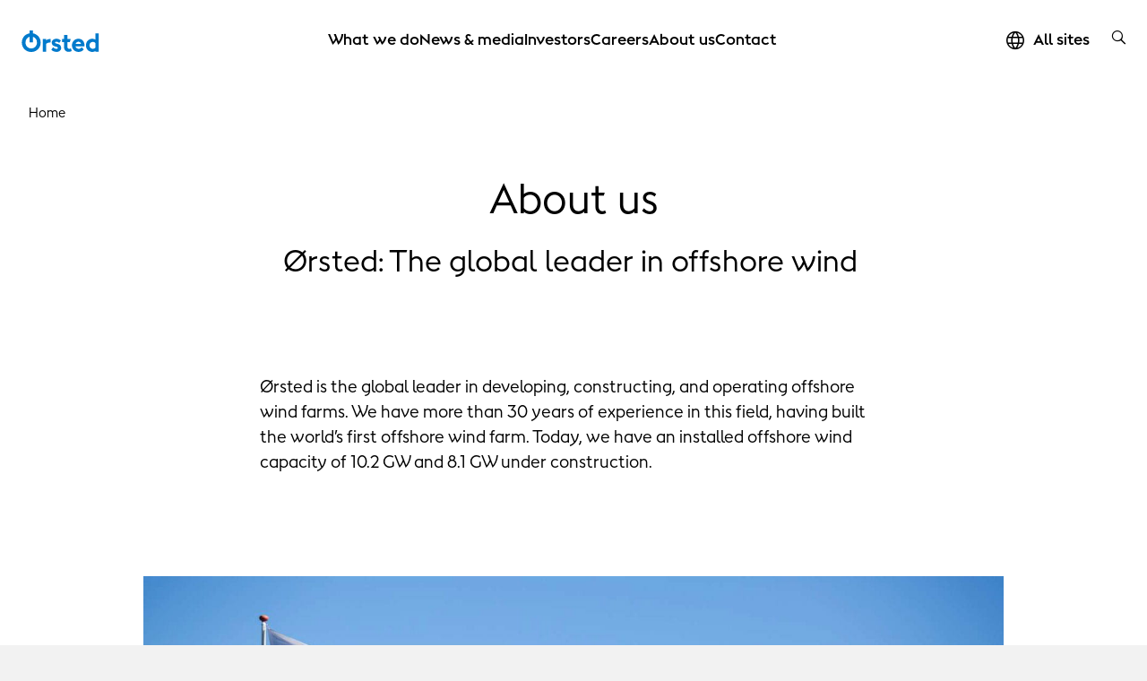

--- FILE ---
content_type: text/html; charset=utf-8
request_url: https://orsted.com/en/about-us
body_size: 71192
content:



<!DOCTYPE html>
<html lang="en">

<head>
                <link rel="preconnect" href="https://cdn.orsted.com" />
            <link rel="preconnect" href="https://cdn.orsted.com" />
            <link rel="preconnect" href="https://cdn.appdynamics.com" />
            <link rel="preconnect" href="https://policy.app.cookieinformation.com" />
            <link rel="preconnect" href="https://www.googletagmanager.com" />
            <link rel="preconnect" href="https://consent.app.cookieinformation.com" />
            <link rel="preconnect" href="https://sample-api-v2.crazyegg.com" />

    
    <script type="text/javascript" charset='UTF-8' nonce="+SYsUTuQCVCa0VETQbRQrg==">
        window["adrum-start-time"] = new Date().getTime();
        (function (config) {
            config.appKey = 'EC-AAB-PMH';
            config.adrumExtUrlHttp = "http://cdn.appdynamics.com";
            config.adrumExtUrlHttps = "https://cdn.appdynamics.com";
            config.beaconUrlHttp = "http://fra-col.eum-appdynamics.com";
            config.beaconUrlHttps = "https://fra-col.eum-appdynamics.com";
            config.useHTTPSAlways = true;
            config.resTiming = { "bufSize": 200, "clearResTimingOnBeaconSend": true };
            config.maxUrlLength = 512;
            config.spa = { "spa2": [true, { "clearResTiming": false }] };
            config.isZonePromise = true;
            config.angular = true;
            
        })(window["adrum-config"] || (window["adrum-config"] = {}));
    </script>
<!--No Script-->

    <meta charset="utf-8">
    <meta name="viewport" content="width=device-width, initial-scale=1, shrink-to-fit=no">
    <meta name="format-detection" content="telephone=no" />
    <meta name="pageid" content="{18ce838b-cdc3-49a7-841b-4b263cf7578b}">
    <meta http-equiv="X-UA-Compatible" content="IE=edge" />
    <title>About us | &#216;rsted</title>


        <script nonce="+SYsUTuQCVCa0VETQbRQrg==">
            dataLayer = [{ 'userType': 'external' }]
        </script>


    <link rel="canonical" href="https://orsted.com/en/about-us">
                <meta property="og:url" href="https://orsted.com/en/about-us">
                <link rel="alternate" hreflang="en" href="https://orsted.com/en/about-us">
        <meta name="description" content="&#216;rsted is the global leader in offshore wind. Find out about our organisation, strategy, history, and sustainability work.">
        <meta name="robots" content="INDEX, FOLLOW">
<script nonce="+SYsUTuQCVCa0VETQbRQrg==">
	window.dataLayer = window.dataLayer || [];
	dataLayer.push({
		'event': 'metaDataPushed',
		'page': {
			 "theme": "", 
			 "subtheme": "", 
			 "topic": "", 
			 "ProjectCampaignTitle": "", 
			 "TargetAudience": "", 
			 "PainPoint": "", 
			 "version": "20260113.1", 
			 "breadcrumb": "/en/about-us", 
			 "title": "About us | Ørsted", 
			 "platform": "orsted.com", 
			 "name": "about-us", 
			 "pagetype": "", 
			 "sitetype": "", 
			 "sitesection": "", 
			 "funnel_stage": "", 
			 "fullurl": location.href, 
			}
	});	</script>        
            <!-- Google Tag Manager -->
            <script nonce="+SYsUTuQCVCa0VETQbRQrg==">
                (function(w,d,s,l,i){w[l]=w[l]||[];w[l].push({'gtm.start':
                new Date().getTime(),event:'gtm.js'});var f=d.getElementsByTagName(s)[0],
                j=d.createElement(s),dl=l!='dataLayer'?'&l='+l:'';j.async=true;j.src=
                'https://www.googletagmanager.com/gtm.js?id='+i+dl;
                var n=d.querySelector('[nonce]');
                if(n) {
                    j.setAttribute('nonce',n.nonce||n.getAttribute('nonce'));
                    window.dataLayer = window.dataLayer || [];
                    window.dataLayer.push({'nonce': n.nonce,'event': 'nonceReady'});
                }
                f.parentNode.insertBefore(j,f);
                })(window,document,'script','dataLayer','GTM-W3RMM4C');
            </script>
            <!-- End Google Tag Manager -->
        
        <meta property="og:description" content="Ørsted: The global leader in offshore wind&nbsp;">
        <meta property="og:title" content="About us">
        <meta property="og:image" content="https://cdn.orsted.com/-/media/project/maine/og-default-image/og-default-image-orsted.png?rev=3f851c173bb545eaaa1431dff126fa85&extension=webp&hash=FAFC019CE3C4A751AE8D9D18C3EFBB1A">
    <meta name="twitter:card" content="summary_large_image">
    <meta property="og:type" content="website"><!-- doCDN --> 

    

    <link rel="icon" href="https://cdn.orsted.com/-/media/www/images/corp/graphics/icons/favicon.ico?rev=ba82db4b63a04e21be8b5472e7fe45c9" type="image/x-icon" />
    <link rel="shortcut icon" href="https://cdn.orsted.com/-/media/www/images/corp/graphics/icons/favicon.ico?rev=ba82db4b63a04e21be8b5472e7fe45c9" type="image/x-icon"/>
    <link rel="apple-touch-icon" href="https://cdn.orsted.com/-/media/www/images/corp/graphics/icons/orsted-icon/apple-touch-icon.png?rev=1971914bb4664ba2ab572cc665cd369e" type="image/png" />
 

        <script id="CookieConsent" src="https://policy.app.cookieinformation.com/uc.js"
                data-culture="en" type="text/javascript" data-gcm-version="2.0" nonce="+SYsUTuQCVCa0VETQbRQrg=="></script>

        <link rel="preload" href="https://cdn.orsted.com/Assets_/dist/fonts/OrstedSans-Regular.woff2"
              as="font" type="font/woff2" crossorigin>
        <link rel="preload" href="https://cdn.orsted.com/Assets_/dist/fonts/OrstedSans-Light.woff2"
              as="font" type="font/woff2" crossorigin>
        <link rel="preload" href="https://cdn.orsted.com/Assets_/dist/fonts/OrstedSans-SemiBoldText.woff2"
              as="font" type="font/woff2" crossorigin>
        <link rel="preload" href="https://cdn.orsted.com/Assets_/dist/fonts/OrstedSans-Bold.woff2"
              as="font" type="font/woff2" crossorigin>
        <link rel="preload" href="https://cdn.orsted.com/Assets_/dist/fonts/OrstedSans-Black.woff2"
              as="font" type="font/woff2" crossorigin>
        <link rel="preload" href="https://cdn.orsted.com/Assets_/dist/fonts/OrstedSans-Italic.woff2"
              as="font" type="font/woff2" crossorigin>
        <link href="https://cdn.orsted.com/Assets_/dist/fonts/dong-maine.woff2?v=7"
              as="font" type="font/woff" crossorigin>

        <link media="screen, print" href="https://cdn.orsted.com/Assets_/dist/css/app.css?d=3e20c05ea45162fc1e9d7ff9abb6308933707da87432bbbe233e78b9aca7442c" rel="stylesheet">
        <link media="screen, print" href="https://cdn.orsted.com/Assets_/dist/css/components.css?d=03f79f37c8ab1b9544e246dacf79c076864711544a6b002574bf12a5b4501de6" rel="stylesheet">


    <script type="text/javascript"
            src="https://cdn.orsted.com/Assets_/dist/vendors/jquery.min.js?d=a9329a132c34e8859d294fb346f9ef245bf6d1343a86cb3476f5d30f874549b0" nonce="+SYsUTuQCVCa0VETQbRQrg=="></script>
    <script nonce="+SYsUTuQCVCa0VETQbRQrg==">
        (function (global, $) {
            const jquery = $.noConflict();
            global["OrstedJquery"] = jquery;
            global["jQuery"] = jquery;
            global["$"] = jquery;
        })(window, jQuery);
    </script>
    

    
</head>

<body class=" site-theme-blue  wpp-mw"
      id="lang-en" data-language="en" data-number-locale="en" data-table-swipe-text="slide left"
      data-date-format="DD.MM.YYYY HH:mm" data-job-date-format="DD.MM.YYYY" data-cdn-url="https://cdn.orsted.com" ng-app="app" ng-strict-di>
    <!-- Google Tag Manager (noscript) -->
            <noscript><iframe src="https://www.googletagmanager.com/ns.html?id=GTM-W3RMM4C" height="0" width="0" style="display:none;visibility:hidden"></iframe></noscript>
            <!-- End Google Tag Manager (noscript) --><!-- doCDN --> 
    

    
    
  <noindex>
    <header class="slide-navigation">
      
      



      <div class="skip-nav-wrap">
        <a id="skipNavBtn" href="#" class="skip-link">Skip navigation</a>
      </div>
      <div class="nav-spacer"></div>

      <nav class="nav-container headerSlider-top">
        <div class="nav-outer-wrap">
          <div class="nav-content">
            <div class="nav-logo">
              <a class="nav-logo__link" href="/en">
                 <img class="nav-logo__img" src="https://cdn.orsted.com/-/media/www/images/corp/graphics/logos/orsted-logo/orstedlogo_svg.svg?mh=1440&amp;mw=1440&amp;rev=021ecd9c689f43cdb87a1f6f15a48a0f&amp;extension=webp&amp;hash=98F74D7DED74730B8451DA819EF6D679" alt="logo" width="24" height="24" />
              </a>
            </div>
            <div class="nav-items">
              <div class="nav-items__wrap">

                  <ul class="nav-items__list">
                        <li class="nav-items__item">
                            <button class="nav-items__link nav-items__submenu-trigger" data-target="nav-item--0">
                              What we do
                            </button>
                        </li>
                        <li class="nav-items__item">
                            <button class="nav-items__link nav-items__submenu-trigger" data-target="nav-item--1">
                              News &amp; media
                            </button>
                        </li>
                        <li class="nav-items__item">
                            <button class="nav-items__link nav-items__submenu-trigger" data-target="nav-item--2">
                              Investors
                            </button>
                        </li>
                        <li class="nav-items__item">
                            <button class="nav-items__link nav-items__submenu-trigger" data-target="nav-item--3">
                              Careers
                            </button>
                        </li>
                        <li class="nav-items__item">
                            <button class="nav-items__link nav-items__submenu-trigger" data-target="nav-item--4">
                              About us
                            </button>
                        </li>
                        <li class="nav-items__item">
                            <a class="nav-items__link" href="https://orsted.com/en/contact-us">
                              Contact
                            </a>
                        </li>
                  </ul>
                                  <ul class="nav-utilities__list quicklinks mobile-only">
                  </ul>
              </div>
            </div>
            <div class="nav-utilities">
                              <ul class="nav-utilities__list quicklinks">
                      <li class="nav-utilities__item mobile-visible">
                          <a class="nav-utilities__link icon-globe" href="https://orsted.com/en/orsted-global"
                            aria-label="All sites quick link">
                            <span>All sites</span>
                          </a>
                      </li>
                </ul>
                            <ul class="nav-utilities__list tools">
                  <li class="nav-utilities__item search">
                    <button class="nav-utilities__search-btn" aria-label="search button">
                      <i class="icon icon-magnifier link-search hiddenSearchIcon"></i>
                    </button>
                    <div class="nav-utilities__search-wrap">
                      <div class="nav-utilities__search-form">
                        <form class="form header-search-ov" role="search">
                          <div class="headerSearch-ov form-group searchTypeahead">
                            <button type="submit">
                              <i class="icon icon-magnifier link-search hiddenSearchIcon"></i>
                            </button>
                            <input name="search" aria-label="Header searchbox" type="search"
                              placeholder="Search for keyword" class="form-control headerSearch-input" value=""
                              autocomplete="off" enterkeyhint="search" />
                          </div>
                        </form>
                        <div class="close-search-form">
                          <button class="close-search-btn">
                            <i class="icon icon-close"></i>
                          </button>
                        </div>
                      </div>
                    </div>
                  </li>

                  <li class="nav-utilities__item menu mobile-only">
                    <button class="burger-menu-btn" aria-label="burger menu button">
                      <div class="burger-wrap">
                        <span></span>
                      </div>
                    </button>
                  </li>
              </ul>
            </div>
          </div>
        </div>
      </nav>

      <aside class="nav-panel">
        <div class="nav-panel__items subpanel-layer layer-1">
          <div class="nav-panel__items-wrap">
            <div class="back-btn-mobile">
              <button>Back</button>
            </div>
                  <ul id="nav-item--0" class="nav-panel__submenu">
                    <li class="nav-panel__item-sub">
                      <a class="nav-panel__link" href="https://orsted.com/en/what-we-do">What we do</a>
                    </li>
                        <li class="nav-panel__item-sub">
                            <button class="nav-panel__link nav-items__submenu-trigger subBtn">Renewable energy solutions</button>

                            <div class="nav-panel__submenu-child layer-2">
                              <ul>
                                <li>
                                  <a class="nav-panel__link" href="https://orsted.com/en/what-we-do/renewable-energy-solutions">
                                    <h6>Renewable energy solutions</h6>
                                    <p>Information on each renewable energy technology</p>
                                  </a>
                                </li>
                                  <li>
                                    <a class="nav-panel__link" href="https://orsted.com/en/what-we-do/renewable-energy-solutions/offshore-wind">
                                      <h6>Offshore wind</h6>
                                      <p>Making electricity in turbines built on the seabed</p>
                                    </a>
                                  </li>
                                  <li>
                                    <a class="nav-panel__link" href="https://orsted.com/en/what-we-do/renewable-energy-solutions/onshore-wind-energy">
                                      <h6>Onshore wind</h6>
                                      <p>Generating power from wind turbines on land</p>
                                    </a>
                                  </li>
                                  <li>
                                    <a class="nav-panel__link" href="https://orsted.com/en/what-we-do/renewable-energy-solutions/solar-and-battery-storage">
                                      <h6>Solar and storage</h6>
                                      <p>Reliably delivering power during peak demand</p>
                                    </a>
                                  </li>
                                  <li>
                                    <a class="nav-panel__link" href="https://orsted.com/en/what-we-do/renewable-energy-solutions/bioenergy">
                                      <h6>Bioenergy</h6>
                                      <p>Making heat and power with sustainable biomass</p>
                                    </a>
                                  </li>
                              </ul>
                            </div>
                        </li>
                        <li class="nav-panel__item-sub">
                            <button class="nav-panel__link nav-items__submenu-trigger subBtn">Power purchase agreements</button>

                            <div class="nav-panel__submenu-child layer-2">
                              <ul>
                                <li>
                                  <a class="nav-panel__link" href="https://orsted.com/en/what-we-do/power-purchase-agreements">
                                    <h6>Power purchase agreements</h6>
                                    <p>Powering your business with renewable energy</p>
                                  </a>
                                </li>
                                  <li>
                                    <a class="nav-panel__link" href="https://orsted.com/en/what-we-do/power-purchase-agreements/partners">
                                      <h6>PPA partners</h6>
                                      <p>We’ve partnered with big brands across the globe</p>
                                    </a>
                                  </li>
                                  <li>
                                    <a class="nav-panel__link" href="https://orsted.com/en/what-we-do/power-purchase-agreements/case-studies">
                                      <h6>PPA case studies</h6>
                                      <p>Why did our partners choose &#216;rsted?</p>
                                    </a>
                                  </li>
                              </ul>
                            </div>
                        </li>
                        <li class="nav-panel__item-sub">
                            <button class="nav-panel__link nav-items__submenu-trigger subBtn">Energy markets</button>

                            <div class="nav-panel__submenu-child layer-2">
                              <ul>
                                <li>
                                  <a class="nav-panel__link" href="https://orsted.com/en/what-we-do/energy-markets">
                                    <h6>Energy markets</h6>
                                    <p>Strengthening your power or gas portfolio</p>
                                  </a>
                                </li>
                                  <li>
                                    <a class="nav-panel__link" href="https://orsted.com/en/what-we-do/energy-markets/power-trading">
                                      <h6>Power trading</h6>
                                      <p>Optimising your power portfolio</p>
                                    </a>
                                  </li>
                                  <li>
                                    <a class="nav-panel__link" href="https://orsted.com/en/what-we-do/energy-markets/gas-trading">
                                      <h6>Gas trading</h6>
                                      <p>Tailored solutions for large energy users</p>
                                    </a>
                                  </li>
                              </ul>
                            </div>
                        </li>
                        <li class="nav-panel__item-sub">
                            <a class="nav-panel__link" href="https://orsted.com/en/what-we-do/corporate-partnerships">Corporate partnerships</a>

                        </li>
                        <li class="nav-panel__item-sub">
                            <a class="nav-panel__link" href="https://orsted.com/en/what-we-do/renewable-energy-innovation">Innovation</a>

                        </li>
                        <li class="nav-panel__item-sub">
                            <button class="nav-panel__link nav-items__submenu-trigger subBtn">Insights</button>

                            <div class="nav-panel__submenu-child layer-2">
                              <ul>
                                <li>
                                  <a class="nav-panel__link" href="https://orsted.com/en/what-we-do/insights">
                                    <h6>Insights</h6>
                                    <p></p>
                                  </a>
                                </li>
                                  <li>
                                    <a class="nav-panel__link" href="https://orsted.com/en/what-we-do/insights/expert-take">
                                      <h6>The expert take</h6>
                                      <p></p>
                                    </a>
                                  </li>
                                  <li>
                                    <a class="nav-panel__link" href="https://orsted.com/en/what-we-do/insights/white-papers">
                                      <h6>White papers</h6>
                                      <p></p>
                                    </a>
                                  </li>
                                  <li>
                                    <a class="nav-panel__link" href="https://orsted.com/en/what-we-do/insights/climate-action-stories">
                                      <h6>Climate Action Stories</h6>
                                      <p></p>
                                    </a>
                                  </li>
                                  <li>
                                    <a class="nav-panel__link" href="https://orsted.com/en/what-we-do/insights/the-fact-file">
                                      <h6>The fact file</h6>
                                      <p></p>
                                    </a>
                                  </li>
                              </ul>
                            </div>
                        </li>
                  </ul>
                  <ul id="nav-item--1" class="nav-panel__submenu">
                    <li class="nav-panel__item-sub">
                      <a class="nav-panel__link" href="https://orsted.com/en/media">News &amp; media</a>
                    </li>
                        <li class="nav-panel__item-sub">
                            <button class="nav-panel__link nav-items__submenu-trigger subBtn">News</button>

                            <div class="nav-panel__submenu-child layer-2">
                              <ul>
                                <li>
                                  <a class="nav-panel__link" href="https://orsted.com/en/media/news">
                                    <h6>News</h6>
                                    <p>The latest news and company announcements</p>
                                  </a>
                                </li>
                                  <li>
                                    <a class="nav-panel__link" href="https://orsted.com/en/media/news/sign-up-for-news">
                                      <h6>Subscribe to news</h6>
                                      <p>Register to receive all the latest news</p>
                                    </a>
                                  </li>
                              </ul>
                            </div>
                        </li>
                        <li class="nav-panel__item-sub">
                            <a class="nav-panel__link" href="https://orsted.com/en/media/press-kit">Press kit</a>

                        </li>
                        <li class="nav-panel__item-sub">
                            <a class="nav-panel__link" href="https://orsted.com/en/media/contact-us">Contact us</a>

                        </li>
                  </ul>
                  <ul id="nav-item--2" class="nav-panel__submenu">
                    <li class="nav-panel__item-sub">
                      <a class="nav-panel__link" href="https://orsted.com/en/investors">Investors</a>
                    </li>
                        <li class="nav-panel__item-sub">
                            <button class="nav-panel__link nav-items__submenu-trigger subBtn">Financial Reports</button>

                            <div class="nav-panel__submenu-child layer-2">
                              <ul>
                                <li>
                                  <a class="nav-panel__link" href="https://orsted.com/en/investors/financial-reports">
                                    <h6>Financial Reports</h6>
                                    <p>Latest and historic financial and ESG reporting</p>
                                  </a>
                                </li>
                                  <li>
                                    <a class="nav-panel__link" href="https://orsted.com/en/investors/financial-reports/annual-reporting-2024">
                                      <h6>Annual reporting 2024</h6>
                                      <p>Financial report, Remuneration report and Green bond impact report</p>
                                    </a>
                                  </li>
                                  <li>
                                    <a class="nav-panel__link" href="https://orsted.com/en/investors/financial-reports/financial-reports-and-presentations">
                                      <h6>Reports, presentations and fact sheets</h6>
                                      <p>Materials, reports, and presentations for investors</p>
                                    </a>
                                  </li>
                              </ul>
                            </div>
                        </li>
                        <li class="nav-panel__item-sub">
                            <button class="nav-panel__link nav-items__submenu-trigger subBtn">Shares</button>

                            <div class="nav-panel__submenu-child layer-2">
                              <ul>
                                <li>
                                  <a class="nav-panel__link" href="https://orsted.com/en/investors/shares">
                                    <h6>Shares</h6>
                                    <p>Information on shares</p>
                                  </a>
                                </li>
                                  <li>
                                    <a class="nav-panel__link" href="https://orsted.com/en/investors/shares/share-price-monitor">
                                      <h6>Share price monitor</h6>
                                      <p>Information about our share trading prices</p>
                                    </a>
                                  </li>
                                  <li>
                                    <a class="nav-panel__link" href="https://orsted.com/en/investors/shares/analysts-and-estimates">
                                      <h6>Analysts</h6>
                                      <p>Equity analysts and their recommendations</p>
                                    </a>
                                  </li>
                                  <li>
                                    <a class="nav-panel__link" href="https://orsted.com/en/investors/shares/consensus">
                                      <h6>Consensus</h6>
                                      <p>Company collected consensus published quarterly</p>
                                    </a>
                                  </li>
                              </ul>
                            </div>
                        </li>
                        <li class="nav-panel__item-sub">
                            <button class="nav-panel__link nav-items__submenu-trigger subBtn">Debt</button>

                            <div class="nav-panel__submenu-child layer-2">
                              <ul>
                                <li>
                                  <a class="nav-panel__link" href="https://orsted.com/en/investors/debt">
                                    <h6>Debt</h6>
                                    <p>Access to information regarding debt</p>
                                  </a>
                                </li>
                                  <li>
                                    <a class="nav-panel__link" href="https://orsted.com/en/investors/debt/funding-strategy">
                                      <h6>Funding strategy</h6>
                                      <p>Overview of our funding strategy</p>
                                    </a>
                                  </li>
                                  <li>
                                    <a class="nav-panel__link" href="https://orsted.com/en/investors/debt/green-financing">
                                      <h6>Green financing</h6>
                                      <p>Investing in renewable energy</p>
                                    </a>
                                  </li>
                                  <li>
                                    <a class="nav-panel__link" href="https://orsted.com/en/investors/debt/blue-financing">
                                      <h6>Blue financing</h6>
                                      <p>Funding ocean biodiversity &amp; sustainable shipping</p>
                                    </a>
                                  </li>
                                  <li>
                                    <a class="nav-panel__link" href="https://orsted.com/en/investors/debt/debt-programmes">
                                      <h6>Debt programmes</h6>
                                      <p>Debt issuance programme &amp; revolving credit facilities</p>
                                    </a>
                                  </li>
                                  <li>
                                    <a class="nav-panel__link" href="https://orsted.com/en/investors/debt/outstanding-bonds">
                                      <h6>Outstanding bonds and hybrid capital</h6>
                                      <p>Overview of outstanding bonds and hybrid, including prospectuses </p>
                                    </a>
                                  </li>
                                  <li>
                                    <a class="nav-panel__link" href="https://orsted.com/en/investors/debt/ratings">
                                      <h6>Ratings</h6>
                                      <p>Ratings and credit analysts’ contact details</p>
                                    </a>
                                  </li>
                                  <li>
                                    <a class="nav-panel__link" href="https://orsted.com/en/investors/debt/debt-analyst-coverage">
                                      <h6>Debt analyst coverage</h6>
                                      <p>A non-comprehensive list of our credit analysts</p>
                                    </a>
                                  </li>
                              </ul>
                            </div>
                        </li>
                        <li class="nav-panel__item-sub">
                            <a class="nav-panel__link" href="https://orsted.com/en/investors/news">News</a>

                        </li>
                        <li class="nav-panel__item-sub">
                            <a class="nav-panel__link" href="https://orsted.com/en/investors/financial-calendar">Financial calendar</a>

                        </li>
                        <li class="nav-panel__item-sub">
                            <a class="nav-panel__link" href="https://orsted.com/en/investors/contact-investor-relations">Contact Us</a>

                        </li>
                        <li class="nav-panel__item-sub">
                            <a class="nav-panel__link" href="https://orsted.com/en/investors/rightsissue">Rights issue</a>

                        </li>
                  </ul>
                  <ul id="nav-item--3" class="nav-panel__submenu">
                    <li class="nav-panel__item-sub">
                      <a class="nav-panel__link" href="https://orsted.com/en/careers">Careers</a>
                    </li>
                        <li class="nav-panel__item-sub">
                            <a class="nav-panel__link" href="https://orsted.com/en/careers/vacancies-list">Open positions</a>

                        </li>
                        <li class="nav-panel__item-sub">
                            <button class="nav-panel__link nav-items__submenu-trigger subBtn">Areas of work</button>

                            <div class="nav-panel__submenu-child layer-2">
                              <ul>
                                <li>
                                  <a class="nav-panel__link" href="https://orsted.com/en/careers/areas-of-work">
                                    <h6>Areas of work</h6>
                                    <p></p>
                                  </a>
                                </li>
                                  <li>
                                    <a class="nav-panel__link" href="https://orsted.com/en/careers/areas-of-work/engineering-and-construction">
                                      <h6>Engineering and construction</h6>
                                      <p></p>
                                    </a>
                                  </li>
                                  <li>
                                    <a class="nav-panel__link" href="https://orsted.com/en/careers/areas-of-work/finance-and-controlling">
                                      <h6>Finance and controlling</h6>
                                      <p></p>
                                    </a>
                                  </li>
                                  <li>
                                    <a class="nav-panel__link" href="https://orsted.com/en/careers/areas-of-work/it-and-digital">
                                      <h6>IT and digital</h6>
                                      <p></p>
                                    </a>
                                  </li>
                                  <li>
                                    <a class="nav-panel__link" href="https://orsted.com/en/careers/areas-of-work/operations-and-technicians">
                                      <h6>Operations and technicians</h6>
                                      <p></p>
                                    </a>
                                  </li>
                                  <li>
                                    <a class="nav-panel__link" href="https://orsted.com/en/careers/areas-of-work/strategy-and-business-development">
                                      <h6>Strategy and business development</h6>
                                      <p></p>
                                    </a>
                                  </li>
                                  <li>
                                    <a class="nav-panel__link" href="https://orsted.com/en/careers/areas-of-work/trading-and-revenue">
                                      <h6>Trading and revenue</h6>
                                      <p></p>
                                    </a>
                                  </li>
                              </ul>
                            </div>
                        </li>
                        <li class="nav-panel__item-sub">
                            <button class="nav-panel__link nav-items__submenu-trigger subBtn">Hiring Process</button>

                            <div class="nav-panel__submenu-child layer-2">
                              <ul>
                                <li>
                                  <a class="nav-panel__link" href="https://orsted.com/en/careers/hiring-process">
                                    <h6>Hiring Process</h6>
                                    <p>Explore the process of applying to work at &#216;rsted</p>
                                  </a>
                                </li>
                                  <li>
                                    <a class="nav-panel__link" href="https://orsted.com/en/careers/hiring-process/job-alert">
                                      <h6>Job alert</h6>
                                      <p>Sign up for our job alert</p>
                                    </a>
                                  </li>
                                  <li>
                                    <a class="nav-panel__link" href="https://orsted.com/en/careers/hiring-process/candidate-profile">
                                      <h6>Candidate profile</h6>
                                      <p>Sign in or create an account</p>
                                    </a>
                                  </li>
                              </ul>
                            </div>
                        </li>
                        <li class="nav-panel__item-sub">
                            <button class="nav-panel__link nav-items__submenu-trigger subBtn">Locations</button>

                            <div class="nav-panel__submenu-child layer-2">
                              <ul>
                                <li>
                                  <a class="nav-panel__link" href="https://orsted.com/en/careers/locations">
                                    <h6>Locations</h6>
                                    <p></p>
                                  </a>
                                </li>
                                  <li>
                                    <a class="nav-panel__link" href="https://orsted.com/en/careers/locations/denmark">
                                      <h6>Denmark</h6>
                                      <p></p>
                                    </a>
                                  </li>
                                  <li>
                                    <a class="nav-panel__link" href="https://orsted.com/en/careers/locations/germany">
                                      <h6>Germany</h6>
                                      <p></p>
                                    </a>
                                  </li>
                                  <li>
                                    <a class="nav-panel__link" href="https://orsted.com/en/careers/locations/malaysia">
                                      <h6>Malaysia</h6>
                                      <p></p>
                                    </a>
                                  </li>
                                  <li>
                                    <a class="nav-panel__link" href="https://orsted.com/en/careers/locations/netherlands">
                                      <h6>Netherlands</h6>
                                      <p></p>
                                    </a>
                                  </li>
                                  <li>
                                    <a class="nav-panel__link" href="https://orsted.com/en/careers/locations/poland">
                                      <h6>Poland</h6>
                                      <p></p>
                                    </a>
                                  </li>
                                  <li>
                                    <a class="nav-panel__link" href="https://orsted.com/en/careers/locations/taiwan">
                                      <h6>Taiwan</h6>
                                      <p></p>
                                    </a>
                                  </li>
                                  <li>
                                    <a class="nav-panel__link" href="https://orsted.com/en/careers/locations/united-kingdom">
                                      <h6>United Kingdom</h6>
                                      <p></p>
                                    </a>
                                  </li>
                                  <li>
                                    <a class="nav-panel__link" href="https://orsted.com/en/careers/locations/united-states">
                                      <h6>United States</h6>
                                      <p></p>
                                    </a>
                                  </li>
                              </ul>
                            </div>
                        </li>
                        <li class="nav-panel__item-sub">
                            <button class="nav-panel__link nav-items__submenu-trigger subBtn">Early careers</button>

                            <div class="nav-panel__submenu-child layer-2">
                              <ul>
                                <li>
                                  <a class="nav-panel__link" href="https://orsted.com/en/careers/early-careers">
                                    <h6>Early careers</h6>
                                    <p>Grow your talent at a global energy company</p>
                                  </a>
                                </li>
                                  <li>
                                    <a class="nav-panel__link" href="https://orsted.com/en/careers/early-careers/graduate-programme">
                                      <h6>&#216;rsted Global Graduate Programme</h6>
                                      <p>Take the best first step of your career</p>
                                    </a>
                                  </li>
                                  <li>
                                    <a class="nav-panel__link" href="https://orsted.com/en/careers/early-careers/student-opportunities">
                                      <h6>Student opportunities</h6>
                                      <p>Student jobs, internships, and thesis collaborations</p>
                                    </a>
                                  </li>
                                  <li>
                                    <a class="nav-panel__link" href="https://orsted.com/en/careers/early-careers/apprenticeships-trainees">
                                      <h6>Trainees and apprentices</h6>
                                      <p>Explore our trainee and apprenticeship programmes</p>
                                    </a>
                                  </li>
                              </ul>
                            </div>
                        </li>
                        <li class="nav-panel__item-sub">
                            <a class="nav-panel__link" href="https://orsted.com/en/careers/meet-our-people">Meet our people</a>

                        </li>
                        <li class="nav-panel__item-sub">
                            <button class="nav-panel__link nav-items__submenu-trigger subBtn">Working at &#216;rsted</button>

                            <div class="nav-panel__submenu-child layer-2">
                              <ul>
                                <li>
                                  <a class="nav-panel__link" href="https://orsted.com/en/careers/working-at-orsted">
                                    <h6>Working at &#216;rsted</h6>
                                    <p>What it’s like working for a green energy leader</p>
                                  </a>
                                </li>
                                  <li>
                                    <a class="nav-panel__link" href="https://orsted.com/en/careers/working-at-orsted/orsted-at-a-glance">
                                      <h6>&#216;rsted at a glance</h6>
                                      <p>Get to know us in two minutes</p>
                                    </a>
                                  </li>
                                  <li>
                                    <a class="nav-panel__link" href="https://orsted.com/en/careers/working-at-orsted/culture">
                                      <h6>Our culture</h6>
                                      <p>Read about our friendly working culture</p>
                                    </a>
                                  </li>
                                  <li>
                                    <a class="nav-panel__link" href="https://orsted.com/en/careers/working-at-orsted/your-development">
                                      <h6>Your development</h6>
                                      <p>Unleash your potential, and experience both personal and professional growth</p>
                                    </a>
                                  </li>
                              </ul>
                            </div>
                        </li>
                  </ul>
                  <ul id="nav-item--4" class="nav-panel__submenu">
                    <li class="nav-panel__item-sub">
                      <a class="nav-panel__link" href="https://orsted.com/en/about-us">About us</a>
                    </li>
                        <li class="nav-panel__item-sub">
                            <a class="nav-panel__link" href="https://orsted.com/en/about-us/history-and-transformation">History and transformation</a>

                        </li>
                        <li class="nav-panel__item-sub">
                            <a class="nav-panel__link" href="https://orsted.com/en/about-us/strategy-and-business-model">Strategy and business model</a>

                        </li>
                        <li class="nav-panel__item-sub">
                            <button class="nav-panel__link nav-items__submenu-trigger subBtn">Sustainability</button>

                            <div class="nav-panel__submenu-child layer-2">
                              <ul>
                                <li>
                                  <a class="nav-panel__link" href="https://orsted.com/en/about-us/sustainability">
                                    <h6>Sustainability</h6>
                                    <p></p>
                                  </a>
                                </li>
                                  <li>
                                    <a class="nav-panel__link" href="https://orsted.com/en/about-us/sustainability/decarbonisation">
                                      <h6>Decarbonisation</h6>
                                      <p></p>
                                    </a>
                                  </li>
                                  <li>
                                    <a class="nav-panel__link" href="https://orsted.com/en/about-us/sustainability/biodiversity">
                                      <h6>Biodiversity</h6>
                                      <p></p>
                                    </a>
                                  </li>
                                  <li>
                                    <a class="nav-panel__link" href="https://orsted.com/en/about-us/sustainability/community-impact">
                                      <h6>Community impact</h6>
                                      <p></p>
                                    </a>
                                  </li>
                                  <li>
                                    <a class="nav-panel__link" href="https://orsted.com/en/about-us/sustainability/governance-and-responsible-business">
                                      <h6>Governance and responsible business</h6>
                                      <p></p>
                                    </a>
                                  </li>
                              </ul>
                            </div>
                        </li>
                        <li class="nav-panel__item-sub">
                            <button class="nav-panel__link nav-items__submenu-trigger subBtn">Our organisation</button>

                            <div class="nav-panel__submenu-child layer-2">
                              <ul>
                                <li>
                                  <a class="nav-panel__link" href="https://orsted.com/en/about-us/our-organisation">
                                    <h6>Our organisation</h6>
                                    <p>Leadership and corporate governance</p>
                                  </a>
                                </li>
                                  <li>
                                    <a class="nav-panel__link" href="https://orsted.com/en/about-us/our-organisation/management">
                                      <h6>Management</h6>
                                      <p>Meet our Board of Directors and Group Executive Team</p>
                                    </a>
                                  </li>
                                  <li>
                                    <a class="nav-panel__link" href="https://orsted.com/en/about-us/our-organisation/corporate-governance">
                                      <h6>Corporate governance</h6>
                                      <p>Statements and reports</p>
                                    </a>
                                  </li>
                                  <li>
                                    <a class="nav-panel__link" href="https://orsted.com/en/about-us/our-organisation/suppliers">
                                      <h6>Suppliers</h6>
                                      <p>We’re always looking for new vendors</p>
                                    </a>
                                  </li>
                                  <li>
                                    <a class="nav-panel__link" href="https://orsted.com/en/about-us/our-organisation/regulatory-reporting">
                                      <h6>Regulatory reporting</h6>
                                      <p>Our regulatory reporting</p>
                                    </a>
                                  </li>
                              </ul>
                            </div>
                        </li>
                        <li class="nav-panel__item-sub">
                            <a class="nav-panel__link" href="https://orsted.com/en/about-us/sponsorships-and-partnerships">Sponsorships and partnerships</a>

                        </li>
                  </ul>
                  <ul id="nav-item--5" class="nav-panel__submenu">
                    <li class="nav-panel__item-sub">
                      <a class="nav-panel__link" href="https://orsted.com/en/contact-us">Contact</a>
                    </li>
                  </ul>

          </div>
        </div>
        <div class="submenu-child-container subpanel-layer layer-2">
          <div class="back-btn-mobile">
            <button>Back</button>
          </div>
          <div class="submenu-child-content"></div>
        </div>
      </aside>

      <div class="nav-overlay"></div>
    </header>
  </noindex>

    <div id="uploadFileButtonText" style="display:none;">Choose file</div>
    <main id="main" role="main">
        <!--	Content	# begin	-->
        

<section  class="container-fluid wide-container " style="" aria-label="">
    



<div class="row row-widewidth">
    <div class="col-12" ><div class="content-page-head wpp-cph ">
    

    <noindex>
        <div class="breadcrumbs-container-ov">
                <ol itemscope itemtype="https://schema.org/BreadcrumbList" class="breadcrumbs--ov">

                        
                        <li itemprop="itemListElement" itemscope itemtype="https://schema.org/ListItem" class="breadcrumb-item--ov">
                            <a itemprop="item" href="https://orsted.com/" class="breadcrumb-link-ov">
                                <span>Home</span>
                                <meta itemprop="name" content="home">
                            </a>
                            <meta itemprop="position" content="1" />
                        </li>

                </ol>
        </div>


    </noindex>


    <div class="article article--narrow-media-1 site-theme-blue ">
        <h1 class="article-headline ">
            About us
        </h1>
            <h2 class="article-subheadline">
                Ørsted: The global leader in offshore wind&nbsp;
            </h2>
                            </div>
</div></div>
</div>
</section>

<section  class="container-fluid narrow-container " style="" aria-label="">
    



<div class="row row-narrow">
    <div class="col-12" >

<div class="article site-theme-blue  wpp-article">
    <div class="article-content">

        <div class="article-content-inner">
            <div class="richtext">
                <h3 id="85d0cd05-7933-49d4-b2f8-2fa16e56792e"></h3>Ørsted is the global leader in developing, constructing, and operating offshore wind farms. We have more than 30 years of experience in this field, having built the world’s first offshore wind farm. Today, we have an installed offshore wind capacity of 10.2 GW and 8.1 GW under construction. <br />
<br />
            </div>
        </div>
    </div>
</div>


<div class="image">

    <div class="image__component ">
        <img alt="Orsted office in Gentofte" class="image__element " height="810" id="A43402f6b-3d2f-4fa1-96eb-b488b7e1d84b" loading="lazy" src="https://cdn.orsted.com/-/media/www/images/corp/business/gentofte-location---gtf/gtf-office-flags.jpg?mh=1440&amp;mw=1440&amp;rev=b73f00cfdee6442c886034d9330490b6&amp;hash=FB37F859E8CE6141EA61E739D23D0682" srcset="https://cdn.orsted.com/-/media/www/images/corp/business/gentofte-location---gtf/gtf-office-flags.jpg?mw=480&amp;rev=b73f00cfdee6442c886034d9330490b6&amp;hash=5A98BDE2043E419418CCB16AB8A15F64 480w, https://cdn.orsted.com/-/media/www/images/corp/business/gentofte-location---gtf/gtf-office-flags.jpg?mw=720&amp;rev=b73f00cfdee6442c886034d9330490b6&amp;hash=D459ACAA35D6A0239CAC70F6ED62CF4A 720w, https://cdn.orsted.com/-/media/www/images/corp/business/gentofte-location---gtf/gtf-office-flags.jpg?mw=1440&amp;rev=b73f00cfdee6442c886034d9330490b6&amp;hash=A43AEAE123E8760FF26CCBD8DE82950A 1440w" width="1400" />
    </div>

</div>


    <script type="application/ld+json">
        {
          "@context": "https://schema.org/",
          "@type": "ImageObject",
          "author": "Ørsted",
          "contentLocation": "https://orsted.com/en/about-us",
          "contentUrl": "https://cdn.orsted.com/-/media/www/images/corp/business/gentofte-location---gtf/gtf-office-flags.jpg?mh=1440",
          "description": "Orsted office in Gentofte",
          "name": "GTF-office-flags"
        }
    </script>



<div class="article site-theme-blue  wpp-article">
    <div class="article-content">

        <div class="article-content-inner">
            <div class="richtext">
                Our core markets are in Europe, while our global footprint includes North America and the Asia-Pacific region. We provide countries, companies, and communities with reliable, sustainable, cost-effective energy solutions to help meet the rising global demand for electricity and energy security.<br /><br />In addition to offshore wind, we own and operate onshore wind, solar, energy storage, and bioenergy assets, and also generate revenue by trading energy.&nbsp;
            </div>
        </div>
    </div>
</div>
</div>
</div>
</section>

<section  class="container-fluid wide-container " style="" aria-label="">
    



<div class="row row-widewidth">
    <div class="col-12" >

<div class=" teaser   teaser-horisontal theme-base theme-primary-color-background ">
    <div class="teaser-media ">
<img class="image__element background-image-center-center" height="810" id="A51c548f7-bacb-4c87-9cd4-5b4dbe8bcd4c" loading="lazy" src="https://cdn.orsted.com/-/media/www/images/corp/com/ph-ors-how2-sep2023_h219998.jpg?mh=720&amp;mw=720&amp;rev=e24e019fb5494b7f9b3148bdaf6eed82&amp;hash=ECFB0114091088A023D804B279A289EF" width="1440" />            </div>
    <div class="teaser-content richtext richtext-teaser">
        <span class="teaser-tagline">
                
            </span>
        <div class="teaser-body">
<h3 class='h4 teaser-headline-accent'>Our strategy and business model&nbsp;</h3>            <span class='h6 teaser-headline'>Our core strength is offshore wind, thanks to our unique end-to-end expertise in developing, constructing, and operating offshore wind farms. Our strategic aspiration is to maintain our market-leading position in this industry.&nbsp;&nbsp;</span>
        </div>
        <div class="teaser-cta">
            <a class="link-arrow teaser-link-arrow" href="https://orsted.com/en/about-us/strategy-and-business-model">Learn more about our strategy and business model</a>
        </div>
    </div>
</div>

    <script type="application/ld+json">
        {
          "@context": "https://schema.org/",
          "@type": "ImageObject",
          "author": "Ørsted",
          "contentLocation": "https://orsted.com/en/about-us",
          "contentUrl": "https://cdn.orsted.com/-/media/www/images/corp/com/ph-ors-how2-sep2023_h219998.jpg?mh=1440",
          "description": "",
          "name": "PH-ORS-HOW2-Sep2023_H219998"
        }
    </script>


<div class=" teaser   teaser-image-right teaser-horisontal theme-base theme-primary-color-background ">
    <div class="teaser-media ">
<img class="image__element background-image-center-center" height="810" id="A350e9633-5025-4063-a269-46b0b89d9876" loading="lazy" src="https://cdn.orsted.com/-/media/www/images/corp/com/_93a1745.jpg?mh=720&amp;mw=720&amp;rev=966955498f2c42569df1c7de2aa6cac4&amp;hash=EAD62761F20298BD33C4EB2239A0230D" width="1440" />            </div>
    <div class="teaser-content richtext richtext-teaser">
        <span class="teaser-tagline">
                
            </span>
        <div class="teaser-body">
<h3 class='h4 teaser-headline-accent'>History and transformation&nbsp;</h3>            <span class='h6 teaser-headline'>&Oslash;rsted wasn&rsquo;t always a renewable energy company &ndash; and it wasn&rsquo;t always call &Oslash;rsted. Our history stretches from the 1970s oil crisis to our industry-leading green business transformation, including decades spent pioneering, scaling up, and championing offshore wind.</span>
        </div>
        <div class="teaser-cta">
            <a class="link-arrow teaser-link-arrow" href="https://orsted.com/en/about-us/history-and-transformation">Learn more about our history and transformation</a>
        </div>
    </div>
</div>

    <script type="application/ld+json">
        {
          "@context": "https://schema.org/",
          "@type": "ImageObject",
          "author": "Ørsted",
          "contentLocation": "https://orsted.com/en/about-us",
          "contentUrl": "https://cdn.orsted.com/-/media/www/images/corp/com/_93a1745.jpg?mh=1440",
          "description": "",
          "name": "_93A1745"
        }
    </script>


<div class=" teaser   teaser-horisontal theme-base theme-primary-color-background ">
    <div class="teaser-media ">
<img class="image__element background-image-center-center" height="810" id="A902feaa9-6608-4151-a96d-2887ecb3f8a7" loading="lazy" src="https://cdn.orsted.com/-/media/www/images/corp/com/ph-ors-sov-wind-of-hope-sep2023_h218989-representation.jpg?mh=720&amp;mw=720&amp;rev=2b8c9cb4814a4e8781252fcd98f17ef4&amp;hash=1D2442C86C4911AD696CFF88C4703EAC" width="1440" />            </div>
    <div class="teaser-content richtext richtext-teaser">
        <span class="teaser-tagline">
                
            </span>
        <div class="teaser-body">
<h3 class='h4 teaser-headline-accent'>Sustainability&nbsp;</h3>            <span class='h6 teaser-headline'>It’s only possible to supply secure, reliable renewable energy if we develop, build, and operate our projects in a way that is environmentally and socially responsible. Our sustainability work focuses on decarbonisation, biodiversity, and community impact.</span>
        </div>
        <div class="teaser-cta">
            <a class="link-arrow teaser-link-arrow" href="https://orsted.com/en/about-us/sustainability">Learn more about sustainability at &#216;rsted </a>
        </div>
    </div>
</div>

    <script type="application/ld+json">
        {
          "@context": "https://schema.org/",
          "@type": "ImageObject",
          "author": "Ørsted",
          "contentLocation": "https://orsted.com/en/about-us",
          "contentUrl": "https://cdn.orsted.com/-/media/www/images/corp/com/ph-ors-sov-wind-of-hope-sep2023_h218989-representation.jpg?mh=1440",
          "description": "",
          "name": "PH-ORS-SOV-Wind-of-hope-Sep2023_H218989-representation"
        }
    </script>


<section class="multi-cards multi-cards--rounded" tracknavigationgtm >
        <header class="multi-cards__header ">
				<h2 class="multi-cards__header-title">Learn more about us</h2>

        </header>
    
<div class="multi-cards__list">


<div class="multi-cards__card col-md-6 col-sm-6">
    <a href="https://orsted.com/en/about-us/about-our-name" class="multi-cards__card-link" aria-label="About our name" target="">
      

  <figure class="multi-cards__card-image">
      <img srcset="https://cdn.orsted.com/-/media/www/images/corp/com/statue_orsted.jpg?mh=270&amp;mw=480&amp;rev=683a07630cd642edb13f37489023b26c&amp;hash=C0F2A78A6CA7AF1C4533F729D4FD8849 480w, https://cdn.orsted.com/-/media/www/images/corp/com/statue_orsted.jpg?mh=338&amp;mw=600&amp;rev=683a07630cd642edb13f37489023b26c&amp;hash=FDFFE8B46B1AE363FBA128D3EFA717B5 600w, https://cdn.orsted.com/-/media/www/images/corp/com/statue_orsted.jpg?mh=405&amp;mw=720&amp;rev=683a07630cd642edb13f37489023b26c&amp;hash=749C55F4055B8204A89FAE28506AA3D0 720w"
      src="https://cdn.orsted.com/-/media/www/images/corp/com/statue_orsted.jpg?rev=683a07630cd642edb13f37489023b26c"
      sizes = "(min-width: 1200px) 720px, (min-width: 576px) 600px, 100vw"
      width="1440"
      height="810"
      alt=""
      loading="lazy" />
  </figure>

<section class="multi-cards__card-content">
  <header class="multi-cards__card-header">
    <h3 class="multi-cards__card-title">About our name</h3>
  </header>
  <article class="multi-cards__card-description">
    <p>We’re named after H C &#216;rsted, the Danish physicist who discovered electromagnetism</p>
  </article>
</section>

    </a>
</div>


<div class="multi-cards__card col-md-6 col-sm-6">
    <a href="https://orsted.com/en/about-us/our-organisation" class="multi-cards__card-link" aria-label="Our organisation" target="">
      

  <figure class="multi-cards__card-image">
      <img srcset="https://cdn.orsted.com/-/media/www/images/corp/com/get_4331.jpg?mh=270&amp;mw=480&amp;rev=f03fcf30b7484440ac1c0cdb637b5a68&amp;hash=79E6100EE2A47A868A5BE2E934DEA815 480w, https://cdn.orsted.com/-/media/www/images/corp/com/get_4331.jpg?mh=338&amp;mw=600&amp;rev=f03fcf30b7484440ac1c0cdb637b5a68&amp;hash=B4998B36111AA3B2332BF50867FF1483 600w, https://cdn.orsted.com/-/media/www/images/corp/com/get_4331.jpg?mh=405&amp;mw=720&amp;rev=f03fcf30b7484440ac1c0cdb637b5a68&amp;hash=0E1999516AC114D34B538FA1CC5FAFD5 720w"
      src="https://cdn.orsted.com/-/media/www/images/corp/com/get_4331.jpg?rev=f03fcf30b7484440ac1c0cdb637b5a68"
      sizes = "(min-width: 1200px) 720px, (min-width: 576px) 600px, 100vw"
      width="1440"
      height="810"
      alt=""
      loading="lazy" />
  </figure>

<section class="multi-cards__card-content">
  <header class="multi-cards__card-header">
    <h3 class="multi-cards__card-title">Our organisation</h3>
  </header>
  <article class="multi-cards__card-description">
    <p>Learn more about our management structure and governance</p>
  </article>
</section>

    </a>
</div>
</div></section>
</div>
</div>
</section>
        <!--	Content	# end	-->

        

    <noindex>
        <footer tracknavigationgtm class="wpp-footer">
            <div class="row">
                <div class="footer-top">
                    <!--Text Area 1-->
                    <div class="col-12 col-sm-4 col-lg-3 footer-address">
                        <p><strong>Ørsted A/S</strong></p>
<p>&nbsp;</p>
<p>Kraftværksvej 53<br />
Skærbæk<br />
7000 Fredericia<br />
Denmark</p>
<p>&nbsp;</p>
<p>+45 99 55 11 11</p>
<p><a rel="noopener noreferrer" target="_blank">info@orsted.com</a></p>
                    </div>
                    


                    
                    <div class="col-12 col-sm-8 col-lg-9 footer-links">
                        <div class="richtext">
                        <p>Ørsted is a global leader in developing, constructing, and operating offshore wind farms, with a core focus on Europe. Backed by more than 30 years of experience in offshore wind, Ørsted has 10.2 GW of installed offshore capacity and 8.1 GW under construction. Ørsted’s total installed renewable energy capacity spanning Europe, Asia Pacific, and North America exceeds 18 GW across a portfolio that also includes onshore wind, solar power, energy storage, bioenergy plants, and energy trading. Widely recognised as a global sustainability leader, Ørsted is guided by its vision of a world that runs entirely on green energy. Headquartered in Denmark, Ørsted employs approximately 8,000 people. Ørsted's shares are listed on Nasdaq Copenhagen (Orsted). In 2024, the group's operating profit excluding new partnerships and cancellation fees was DKK 24.8 billion (EUR 3.3 billion). Visit <a href="https://orsted.com/" target="_self" class="link-inline">orsted.com</a>&nbsp;or follow us on <a rel="noopener noreferrer" href="https://www.linkedin.com/company/orsted/posts/?feedView=all" target="_blank" class="link-inline">LinkedIn</a> and <a rel="noopener noreferrer" href="https://www.instagram.com/orsted/#" target="_blank" class="link-inline">Instagram</a>.</p>
<table>
    <tbody>
        <tr>
            <td>
            <p><span style="color: #000000;"><a href="https://orsted.com/en/who-we-are/our-organisation/corporate-governance/whistleblower-hotline">Whistleblower hotline</a><br />
            <a href="https://orsted.com/en/sitemap">Sitemap</a></span></p>
            </td>
            <td>
            <p><span style="color: #000000;"><a href="https://orsted.com/en/privacy-policy-for-supplier-relations">Privacy policy for Business relations</a><br />
            <a rel="noopener noreferrer" href="https://orstedcdn.azureedge.net/-/media/www/docs/corp/gdpr/engb_privacy-notice---rekruttering.pdf?rev=4468a1bfb86c4952a66b5ef21ec1042f&amp;hash=19704F356C1D9B2132E4C334A5A4D14D" target="_blank" data-autoload-id="JvD5IwbYdu">Privacy Notice - Recruiting</a></span></p>
            </td>
            <td>
            <p>
            <span style="color: #000000;"><a href="https://orsted.com/en/about-us/fast-facts">Ørsted fast facts</a><br />
            <br />
            </span></p>
            </td>
        </tr>
    </tbody>
</table>
                        </div>
                    </div>
                    
                </div>
                <div class="footer-bottom">
                    <div class="col-12 col-lg-12 col-xl-8 footer-bottom-links">
                        <p>
<a href="/about-us/sustainability/governance-and-responsible-business/esg-ratings-and-reporting#MSA">Modern Slavery Act Statements</a>
<a href="https://orsted.com/en/disclaimer">Disclaimer</a>
<a href="https://orsted.com/en/cookie-policy">Cookie policy</a>
<a href="https://orsted.com/en/privacy-policy">Privacy Policy</a>
                        </p>
                    </div>
                    <div class="col-12 col-lg-12 col-xl-4">
                        <div class="footer-social-box d-flex align-items-center justify-content-start justify-content-xl-end flex-wrap flex-sm-nowrap">
                            
<a href="https://orsted.com/en/orsted-global">All sites</a>                            <div class="footer-heading">Follow us on</div>
                            <div class="footer-social">
                                <div class="social-flex">
                                            <a target="_blank" rel="noopener" href="https://www.Facebook.com/orsted" class="social-flex social-circle icon is-type-facebook" aria-label="Follow us on facebook">
                                            </a>
                                            <a target="_blank" rel="noopener" href="https://www.Instagram.com/orsted" class="social-flex social-circle icon is-type-instagram" aria-label="Follow us on instagram">
                                            </a>
                                            <a target="_blank" rel="noopener" href="https://www.linkedin.com/company/orsted" class="social-flex social-circle icon is-type-linkedin" aria-label="Follow us on linkedin">
                                            </a>
                                            <a target="_blank" rel="noopener" href="https://www.Twitter.com/orsted" class="social-flex social-circle icon is-type-twitter" aria-label="Follow us on X">
                                            </a>
                                            <a target="_blank" rel="noopener" href="https://www.youtube.com/c/%C3%98rstedChannel" class="social-flex social-circle icon is-type-youtube" aria-label="Follow us on youtube">
                                            </a>
                                </div>
                            </div>
                            
                        </div>
                    </div>
                </div>
            </div>
        </footer>
    </noindex>


    </main>

     

        <script type="text/javascript" src="https://cdn.orsted.com/Assets_/dist/js/runtime.js?d=89e9a9c6e907337df1f4b88c036142cce12d93e62e50d3915973e29446f1bf21" nonce="+SYsUTuQCVCa0VETQbRQrg=="></script>
        <script type="text/javascript" src="https://cdn.orsted.com/Assets_/dist/js/vendor.js?d=e68f8eb9de4531cf864f6747cb90ba759a4155175e5d7ffc30a6baebb96edfd7" nonce="+SYsUTuQCVCa0VETQbRQrg=="></script>
        <script type="text/javascript" src="https://cdn.orsted.com/Assets_/dist/js/app.js?d=f4192db21d4f521af9337dd772cbf31690384a81b5208b41aa8a277576eb5fa8" nonce="+SYsUTuQCVCa0VETQbRQrg=="></script>


    
    <!-- doCDN --> 
    <script nonce="+SYsUTuQCVCa0VETQbRQrg==">document.cookie = '_ga=; Max-Age=0; path=/; domain=' + location.host;</script>
    
    
</body>

</html>
